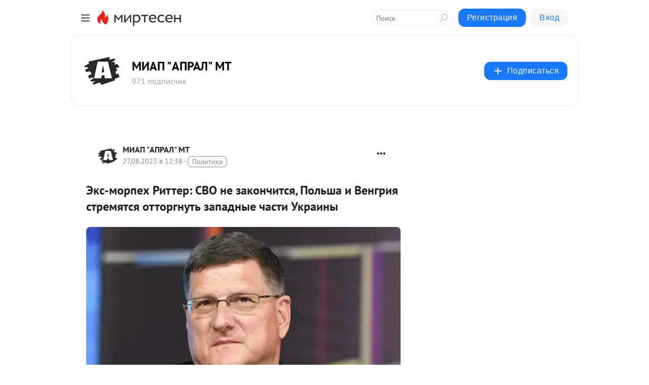

--- FILE ---
content_type: application/javascript;charset=UTF-8
request_url: https://exad.smi2.ru/jsapi?action=rtb_news&payload=EiRkN2U4OTYwYy1lZmE1LTQ3ZGItYTI5OC02ODE1ZWRmMmYwMTcaHRCfy9HLBiIFcnVfUlUqDDUyLjE1LjExNC42NDABIqgBCIAKENAFGp8BTW96aWxsYS81LjAgKE1hY2ludG9zaDsgSW50ZWwgTWFjIE9TIFggMTBfMTVfNykgQXBwbGVXZWJLaXQvNTM3LjM2IChLSFRNTCwgbGlrZSBHZWNrbykgQ2hyb21lLzEzMS4wLjAuMCBTYWZhcmkvNTM3LjM2OyBDbGF1ZGVCb3QvMS4wOyArY2xhdWRlYm90QGFudGhyb3BpYy5jb20pKhEI5KQDGgttaXJ0ZXNlbi5ydTKcBAqLAWh0dHBzOi8vczMwNDM0NTIyOTExLm1pcnRlc2VuLnJ1L2Jsb2cvNDM3NDIzNzEwMTYvRWtzLW1vcnBlaC1SaXR0ZXItU1ZPLW5lLXpha29uY2hpdHN5YS1Qb2xzaGEtaS1WZW5ncml5YS1zdHJlbXlhdD91dG1fcmVmZXJyZXI9bWlydGVzZW4ucnUShgFodHRwczovL2FwcmFsLnJ1LzIwMjMvMDgvMjcvZWtzLW1vcnBlaC1yaXR0ZXItc3ZvLW5lLXpha29uY2hpdHN5YS1wb2xzaGEtaS12ZW5ncml5YS1zdHJlbXlhdHN5YS1vdHRvcmdudXQtemFwYWRueWUtY2hhc3RpLXVrcmFpbnkuaHRtbCKCAtCt0LrRgS3QvNC-0YDQv9C10YUg0KDQuNGC0YLQtdGAOiDQodCS0J4g0L3QtSDQt9Cw0LrQvtC90YfQuNGC0YHRjywg0J_QvtC70YzRiNCwINC4INCS0LXQvdCz0YDQuNGPINGB0YLRgNC10LzRj9GC0YHRjyDQvtGC0YLQvtGA0LPQvdGD0YLRjCDQt9Cw0L_QsNC00L3Ri9C1INGH0LDRgdGC0Lgg0KPQutGA0LDQuNC90YsgLSDQnNCY0JDQnyAi0JDQn9Cg0JDQmyIg0JzQoiAtINCc0LXQtNC40LDQv9C70LDRgtGE0L7RgNC80LAg0JzQuNGA0KLQtdGB0LXQvUIaCPWbBhILc2xvdF8xMDE4NzcYGiACQAJI7AQ
body_size: 73
content:
_jsapi_callbacks_._0({"response_id":"d7e8960c-efa5-47db-a298-6815edf2f017","blocks":[{"block_id":101877,"tag_id":"slot_101877","items":[],"block_view_uuid":"","strategy_id":14}],"trace":[]});


--- FILE ---
content_type: application/javascript;charset=UTF-8
request_url: https://exad.smi2.ru/jsapi?action=rtb_news&payload=CAISJGJlY2Y5YjgwLTQzNjEtNDQwNi1hNmYwLWI5YTYzZDhlNzU5MRodEJ_L0csGIgVydV9SVSoMNTIuMTUuMTE0LjY0MAEiqAEIgAoQ0AUanwFNb3ppbGxhLzUuMCAoTWFjaW50b3NoOyBJbnRlbCBNYWMgT1MgWCAxMF8xNV83KSBBcHBsZVdlYktpdC81MzcuMzYgKEtIVE1MLCBsaWtlIEdlY2tvKSBDaHJvbWUvMTMxLjAuMC4wIFNhZmFyaS81MzcuMzY7IENsYXVkZUJvdC8xLjA7ICtjbGF1ZGVib3RAYW50aHJvcGljLmNvbSkqEQjkpAMaC21pcnRlc2VuLnJ1MpwECosBaHR0cHM6Ly9zMzA0MzQ1MjI5MTEubWlydGVzZW4ucnUvYmxvZy80Mzc0MjM3MTAxNi9Fa3MtbW9ycGVoLVJpdHRlci1TVk8tbmUtemFrb25jaGl0c3lhLVBvbHNoYS1pLVZlbmdyaXlhLXN0cmVteWF0P3V0bV9yZWZlcnJlcj1taXJ0ZXNlbi5ydRKGAWh0dHBzOi8vYXByYWwucnUvMjAyMy8wOC8yNy9la3MtbW9ycGVoLXJpdHRlci1zdm8tbmUtemFrb25jaGl0c3lhLXBvbHNoYS1pLXZlbmdyaXlhLXN0cmVteWF0c3lhLW90dG9yZ251dC16YXBhZG55ZS1jaGFzdGktdWtyYWlueS5odG1sIoIC0K3QutGBLdC80L7RgNC_0LXRhSDQoNC40YLRgtC10YA6INCh0JLQniDQvdC1INC30LDQutC-0L3Rh9C40YLRgdGPLCDQn9C-0LvRjNGI0LAg0Lgg0JLQtdC90LPRgNC40Y8g0YHRgtGA0LXQvNGP0YLRgdGPINC-0YLRgtC-0YDQs9C90YPRgtGMINC30LDQv9Cw0LTQvdGL0LUg0YfQsNGB0YLQuCDQo9C60YDQsNC40L3RiyAtINCc0JjQkNCfICLQkNCf0KDQkNCbIiDQnNCiIC0g0JzQtdC00LjQsNC_0LvQsNGC0YTQvtGA0LzQsCDQnNC40YDQotC10YHQtdC9QhoIiKwGEgtzbG90XzEwMzk0NBgaIAFAAkisAg
body_size: 72
content:
_jsapi_callbacks_._2({"response_id":"becf9b80-4361-4406-a6f0-b9a63d8e7591","blocks":[{"block_id":103944,"tag_id":"slot_103944","items":[],"block_view_uuid":"","strategy_id":14}],"trace":[]});


--- FILE ---
content_type: application/javascript;charset=UTF-8
request_url: https://exad.smi2.ru/jsapi?action=rtb_news&payload=CAESJDc0NjhlZjQ4LTFiZTEtNGU1Yy04NGY5LWIzYjNhY2U5ZjVmNhodEJ_L0csGIgVydV9SVSoMNTIuMTUuMTE0LjY0MAEiqAEIgAoQ0AUanwFNb3ppbGxhLzUuMCAoTWFjaW50b3NoOyBJbnRlbCBNYWMgT1MgWCAxMF8xNV83KSBBcHBsZVdlYktpdC81MzcuMzYgKEtIVE1MLCBsaWtlIEdlY2tvKSBDaHJvbWUvMTMxLjAuMC4wIFNhZmFyaS81MzcuMzY7IENsYXVkZUJvdC8xLjA7ICtjbGF1ZGVib3RAYW50aHJvcGljLmNvbSkqEQjkpAMaC21pcnRlc2VuLnJ1MpwECosBaHR0cHM6Ly9zMzA0MzQ1MjI5MTEubWlydGVzZW4ucnUvYmxvZy80Mzc0MjM3MTAxNi9Fa3MtbW9ycGVoLVJpdHRlci1TVk8tbmUtemFrb25jaGl0c3lhLVBvbHNoYS1pLVZlbmdyaXlhLXN0cmVteWF0P3V0bV9yZWZlcnJlcj1taXJ0ZXNlbi5ydRKGAWh0dHBzOi8vYXByYWwucnUvMjAyMy8wOC8yNy9la3MtbW9ycGVoLXJpdHRlci1zdm8tbmUtemFrb25jaGl0c3lhLXBvbHNoYS1pLXZlbmdyaXlhLXN0cmVteWF0c3lhLW90dG9yZ251dC16YXBhZG55ZS1jaGFzdGktdWtyYWlueS5odG1sIoIC0K3QutGBLdC80L7RgNC_0LXRhSDQoNC40YLRgtC10YA6INCh0JLQniDQvdC1INC30LDQutC-0L3Rh9C40YLRgdGPLCDQn9C-0LvRjNGI0LAg0Lgg0JLQtdC90LPRgNC40Y8g0YHRgtGA0LXQvNGP0YLRgdGPINC-0YLRgtC-0YDQs9C90YPRgtGMINC30LDQv9Cw0LTQvdGL0LUg0YfQsNGB0YLQuCDQo9C60YDQsNC40L3RiyAtINCc0JjQkNCfICLQkNCf0KDQkNCbIiDQnNCiIC0g0JzQtdC00LjQsNC_0LvQsNGC0YTQvtGA0LzQsCDQnNC40YDQotC10YHQtdC9QhoI76sGEgtzbG90XzEwMzkxORgaIAFAAkjsBA
body_size: 71
content:
_jsapi_callbacks_._1({"response_id":"7468ef48-1be1-4e5c-84f9-b3b3ace9f5f6","blocks":[{"block_id":103919,"tag_id":"slot_103919","items":[],"block_view_uuid":"","strategy_id":14}],"trace":[]});


--- FILE ---
content_type: application/javascript;charset=UTF-8
request_url: https://exad.smi2.ru/jsapi?action=rtb_news&payload=CAUSJDBmMmVhZTA5LTc0YjgtNDdlZi05MmIyLTIwMWI1YzdmZTFjNxodEJ_L0csGIgVydV9SVSoMNTIuMTUuMTE0LjY0MAEiqAEIgAoQ0AUanwFNb3ppbGxhLzUuMCAoTWFjaW50b3NoOyBJbnRlbCBNYWMgT1MgWCAxMF8xNV83KSBBcHBsZVdlYktpdC81MzcuMzYgKEtIVE1MLCBsaWtlIEdlY2tvKSBDaHJvbWUvMTMxLjAuMC4wIFNhZmFyaS81MzcuMzY7IENsYXVkZUJvdC8xLjA7ICtjbGF1ZGVib3RAYW50aHJvcGljLmNvbSkqEQjkpAMaC21pcnRlc2VuLnJ1MpwECosBaHR0cHM6Ly9zMzA0MzQ1MjI5MTEubWlydGVzZW4ucnUvYmxvZy80Mzc0MjM3MTAxNi9Fa3MtbW9ycGVoLVJpdHRlci1TVk8tbmUtemFrb25jaGl0c3lhLVBvbHNoYS1pLVZlbmdyaXlhLXN0cmVteWF0P3V0bV9yZWZlcnJlcj1taXJ0ZXNlbi5ydRKGAWh0dHBzOi8vYXByYWwucnUvMjAyMy8wOC8yNy9la3MtbW9ycGVoLXJpdHRlci1zdm8tbmUtemFrb25jaGl0c3lhLXBvbHNoYS1pLXZlbmdyaXlhLXN0cmVteWF0c3lhLW90dG9yZ251dC16YXBhZG55ZS1jaGFzdGktdWtyYWlueS5odG1sIoIC0K3QutGBLdC80L7RgNC_0LXRhSDQoNC40YLRgtC10YA6INCh0JLQniDQvdC1INC30LDQutC-0L3Rh9C40YLRgdGPLCDQn9C-0LvRjNGI0LAg0Lgg0JLQtdC90LPRgNC40Y8g0YHRgtGA0LXQvNGP0YLRgdGPINC-0YLRgtC-0YDQs9C90YPRgtGMINC30LDQv9Cw0LTQvdGL0LUg0YfQsNGB0YLQuCDQo9C60YDQsNC40L3RiyAtINCc0JjQkNCfICLQkNCf0KDQkNCbIiDQnNCiIC0g0JzQtdC00LjQsNC_0LvQsNGC0YTQvtGA0LzQsCDQnNC40YDQotC10YHQtdC9QhoIg6wGEgtzbG90XzEwMzkzORgaIAJAAkisAg
body_size: 72
content:
_jsapi_callbacks_._5({"response_id":"0f2eae09-74b8-47ef-92b2-201b5c7fe1c7","blocks":[{"block_id":103939,"tag_id":"slot_103939","items":[],"block_view_uuid":"","strategy_id":14}],"trace":[]});


--- FILE ---
content_type: application/javascript;charset=UTF-8
request_url: https://exad.smi2.ru/jsapi?action=rtb_news&payload=CAQSJGQ3MTNlODgxLTQ2NDYtNDAxNy1iNzFkLTAwNmEwMmVmNWI1MxodEJ_L0csGIgVydV9SVSoMNTIuMTUuMTE0LjY0MAEiqAEIgAoQ0AUanwFNb3ppbGxhLzUuMCAoTWFjaW50b3NoOyBJbnRlbCBNYWMgT1MgWCAxMF8xNV83KSBBcHBsZVdlYktpdC81MzcuMzYgKEtIVE1MLCBsaWtlIEdlY2tvKSBDaHJvbWUvMTMxLjAuMC4wIFNhZmFyaS81MzcuMzY7IENsYXVkZUJvdC8xLjA7ICtjbGF1ZGVib3RAYW50aHJvcGljLmNvbSkqEQjkpAMaC21pcnRlc2VuLnJ1MpwECosBaHR0cHM6Ly9zMzA0MzQ1MjI5MTEubWlydGVzZW4ucnUvYmxvZy80Mzc0MjM3MTAxNi9Fa3MtbW9ycGVoLVJpdHRlci1TVk8tbmUtemFrb25jaGl0c3lhLVBvbHNoYS1pLVZlbmdyaXlhLXN0cmVteWF0P3V0bV9yZWZlcnJlcj1taXJ0ZXNlbi5ydRKGAWh0dHBzOi8vYXByYWwucnUvMjAyMy8wOC8yNy9la3MtbW9ycGVoLXJpdHRlci1zdm8tbmUtemFrb25jaGl0c3lhLXBvbHNoYS1pLXZlbmdyaXlhLXN0cmVteWF0c3lhLW90dG9yZ251dC16YXBhZG55ZS1jaGFzdGktdWtyYWlueS5odG1sIoIC0K3QutGBLdC80L7RgNC_0LXRhSDQoNC40YLRgtC10YA6INCh0JLQniDQvdC1INC30LDQutC-0L3Rh9C40YLRgdGPLCDQn9C-0LvRjNGI0LAg0Lgg0JLQtdC90LPRgNC40Y8g0YHRgtGA0LXQvNGP0YLRgdGPINC-0YLRgtC-0YDQs9C90YPRgtGMINC30LDQv9Cw0LTQvdGL0LUg0YfQsNGB0YLQuCDQo9C60YDQsNC40L3RiyAtINCc0JjQkNCfICLQkNCf0KDQkNCbIiDQnNCiIC0g0JzQtdC00LjQsNC_0LvQsNGC0YTQvtGA0LzQsCDQnNC40YDQotC10YHQtdC9QhoIhawGEgtzbG90XzEwMzk0MRgaIARAAkisBw
body_size: 73
content:
_jsapi_callbacks_._4({"response_id":"d713e881-4646-4017-b71d-006a02ef5b53","blocks":[{"block_id":103941,"tag_id":"slot_103941","items":[],"block_view_uuid":"","strategy_id":14}],"trace":[]});


--- FILE ---
content_type: application/javascript;charset=UTF-8
request_url: https://exad.smi2.ru/jsapi?action=rtb_news&payload=CAMSJDc3MzMxM2FhLWEyYzMtNGQxYS04ZjU0LTQ1YjU3YTA3NWQ1ZhodEJ_L0csGIgVydV9SVSoMNTIuMTUuMTE0LjY0MAEiqAEIgAoQ0AUanwFNb3ppbGxhLzUuMCAoTWFjaW50b3NoOyBJbnRlbCBNYWMgT1MgWCAxMF8xNV83KSBBcHBsZVdlYktpdC81MzcuMzYgKEtIVE1MLCBsaWtlIEdlY2tvKSBDaHJvbWUvMTMxLjAuMC4wIFNhZmFyaS81MzcuMzY7IENsYXVkZUJvdC8xLjA7ICtjbGF1ZGVib3RAYW50aHJvcGljLmNvbSkqEQjkpAMaC21pcnRlc2VuLnJ1MpwECosBaHR0cHM6Ly9zMzA0MzQ1MjI5MTEubWlydGVzZW4ucnUvYmxvZy80Mzc0MjM3MTAxNi9Fa3MtbW9ycGVoLVJpdHRlci1TVk8tbmUtemFrb25jaGl0c3lhLVBvbHNoYS1pLVZlbmdyaXlhLXN0cmVteWF0P3V0bV9yZWZlcnJlcj1taXJ0ZXNlbi5ydRKGAWh0dHBzOi8vYXByYWwucnUvMjAyMy8wOC8yNy9la3MtbW9ycGVoLXJpdHRlci1zdm8tbmUtemFrb25jaGl0c3lhLXBvbHNoYS1pLXZlbmdyaXlhLXN0cmVteWF0c3lhLW90dG9yZ251dC16YXBhZG55ZS1jaGFzdGktdWtyYWlueS5odG1sIoIC0K3QutGBLdC80L7RgNC_0LXRhSDQoNC40YLRgtC10YA6INCh0JLQniDQvdC1INC30LDQutC-0L3Rh9C40YLRgdGPLCDQn9C-0LvRjNGI0LAg0Lgg0JLQtdC90LPRgNC40Y8g0YHRgtGA0LXQvNGP0YLRgdGPINC-0YLRgtC-0YDQs9C90YPRgtGMINC30LDQv9Cw0LTQvdGL0LUg0YfQsNGB0YLQuCDQo9C60YDQsNC40L3RiyAtINCc0JjQkNCfICLQkNCf0KDQkNCbIiDQnNCiIC0g0JzQtdC00LjQsNC_0LvQsNGC0YTQvtGA0LzQsCDQnNC40YDQotC10YHQtdC9QhoIi6wGEgtzbG90XzEwMzk0NxgaIAFAAkisAg
body_size: 71
content:
_jsapi_callbacks_._3({"response_id":"773313aa-a2c3-4d1a-8f54-45b57a075d5f","blocks":[{"block_id":103947,"tag_id":"slot_103947","items":[],"block_view_uuid":"","strategy_id":14}],"trace":[]});
